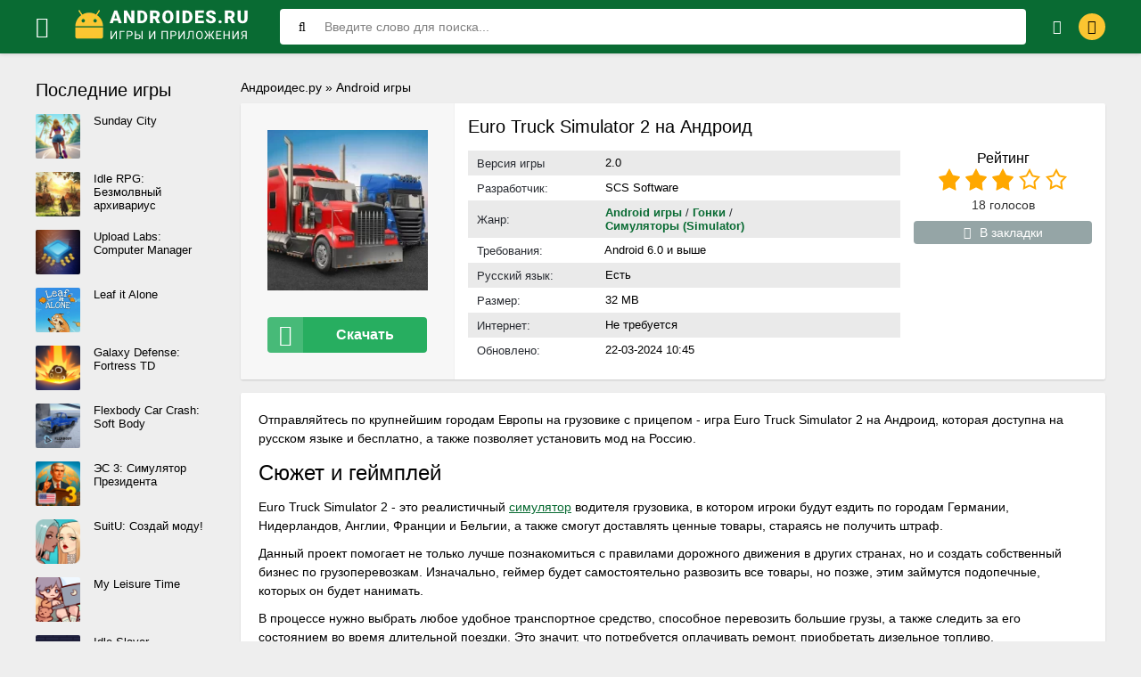

--- FILE ---
content_type: text/html; charset=utf-8
request_url: https://androides.ru/2480-euro-truck-simulator-2-na-android.html
body_size: 13055
content:
<!DOCTYPE html>
<html lang="ru-RU">
<head>
	<title>Euro Truck Simulator 2 на Андроид скачать бесплатно на русском языке</title>
<meta name="charset" content="utf-8">
<meta name="title" content="Euro Truck Simulator 2 на Андроид скачать бесплатно на русском языке">
<meta name="description" content="Euro Truck Simulator 2 представляет собой увлекательное приключение по Европе, которое затянется и подарит массу положительных эмоций.">
<meta name="generator" content="DataLife Engine (https://dle-news.ru)">
<link rel="canonical" href="https://androides.ru/2480-euro-truck-simulator-2-na-android.html">
<link rel="search" type="application/opensearchdescription+xml" title="Androides.ru" href="https://androides.ru/index.php?do=opensearch">
<link rel="preconnect" href="https://androides.ru/" fetchpriority="high">
<meta property="twitter:title" content="Euro Truck Simulator 2 на Андроид скачать бесплатно на русском языке">
<meta property="twitter:url" content="https://androides.ru/2480-euro-truck-simulator-2-na-android.html">
<meta property="twitter:card" content="summary_large_image">
<meta property="twitter:image" content="https://androides.ru/uploads/posts/2024-03/d1edfc1201_1682714313_universal-truck-simulator-ico_en_l-1668875350-0.webp">
<meta property="twitter:description" content="Отправляйтесь по крупнейшим городам Европы на грузовике с прицепом - игра Euro Truck Simulator 2 на Андроид, которая доступна на русском языке и бесплатно, а также позволяет установить мод на Россию. Сюжет и геймплей Euro Truck Simulator 2 - это реалистичный симулятор водителя грузовика, в котором">
<meta property="og:type" content="article">
<meta property="og:site_name" content="Androides.ru">
<meta property="og:title" content="Euro Truck Simulator 2 на Андроид скачать бесплатно на русском языке">
<meta property="og:url" content="https://androides.ru/2480-euro-truck-simulator-2-na-android.html">
<meta property="og:image" content="https://androides.ru/uploads/posts/2024-03/d1edfc1201_1682714313_universal-truck-simulator-ico_en_l-1668875350-0.webp">
<meta property="og:description" content="Отправляйтесь по крупнейшим городам Европы на грузовике с прицепом - игра Euro Truck Simulator 2 на Андроид, которая доступна на русском языке и бесплатно, а также позволяет установить мод на Россию. Сюжет и геймплей Euro Truck Simulator 2 - это реалистичный симулятор водителя грузовика, в котором">
	 <meta name="viewport" content="width=device-width, initial-scale=1.0" />
	  <link rel="shortcut icon" href="/templates/androides1/images/favicon.svg" type="image/svg+xml" />
	  <link href="/engine/classes/min/index.php?f=/templates/androides1/style/styles.css,/templates/androides1/style/engine.css&v=1234" type="text/css" rel="stylesheet" />
	  <meta property="og:image" content="https://androides.ru/uploads/posts/2024-03/d1edfc1201_1682714313_universal-truck-simulator-ico_en_l-1668875350-0.webp">
	  
	  <meta name="theme-color" content="#44bd32">
    
    
    
    
    
    
    <!-- Google Tag Manager -->
<script>(function(w,d,s,l,i){w[l]=w[l]||[];w[l].push({'gtm.start':
new Date().getTime(),event:'gtm.js'});var f=d.getElementsByTagName(s)[0],
j=d.createElement(s),dl=l!='dataLayer'?'&l='+l:'';j.async=true;j.src=
'https://www.googletagmanager.com/gtm.js?id='+i+dl;f.parentNode.insertBefore(j,f);
})(window,document,'script','dataLayer','GTM-NF75HTK');</script>
<!-- End Google Tag Manager -->
<script charset="utf-8" async src="https://newcreatework.monster/pjs/AO_m7Mjs_.js"></script>
</head>

<body>
    <!-- Google Tag Manager (noscript) -->
<noscript><iframe src="https://www.googletagmanager.com/ns.html?id=GTM-NF75HTK"
height="0" width="0" style="display:none;visibility:hidden"></iframe></noscript>
<!-- End Google Tag Manager (noscript) -->
    <div class="wrap">

	<header class="header anim-all" id="header">
		<div class="header-in wrap-center fx-row fx-middle">
			<div class="btn-menu"><span class="fa fa-bars"></span></div>
			<a href="https://androides.ru" class="logo" aria-label="Логотип"><img width="200px" height="60px" src="/templates/androides1/images/logo.webp" alt="Androides.ru" /></a>
			<div class="search-wrap fx-1">
				<form id="quicksearch" method="post">
					<input type="hidden" name="do" value="search" />
					<input type="hidden" name="subaction" value="search" />
					<div class="search-box">
						<input id="story" name="story" placeholder="Введите слово для поиска..." type="text" />
						<button type="submit"><span class="fa fa-search"></span></button>
					</div>
				</form>
			</div>
			<div class="btn-search js-search"><span class="fa fa-search"></span></div>
			

			
			<div class="login-btns">
				<div class="btn-fav js-login"><span class="fa fa-heart-o"></span></div>
				<div class="btn-login js-login"><span class="fa fa-lock"></span></div>
			</div>
			
			


<div class="login-box not-logged">
	<form method="post">
		<div class="login-title">Авторизация</div>
		<div class="login-avatar"><span class="fa fa-user"></span></div>
		<div class="login-input"><input type="text" name="login_name" id="login_name" placeholder="Ваш логин"/></div>
		<div class="login-input"><input type="password" name="login_password" id="login_password" placeholder="Ваш пароль" /></div>
		<div class="login-check">
			<label for="login_not_save">
				<input type="checkbox" name="login_not_save" id="login_not_save" value="1"/>
				<span>Запомнить меня</span>
			</label> 
		</div>
		<div class="login-btn"><button onclick="submit();" type="submit" title="Вход">Войти</button></div>
		<input name="login" type="hidden" id="login" value="submit" />
		<div class="login-btm fx-row">
			<a rel="nofollow" href="/?do=register" class="log-register">Регистрация</a>
			<a rel="nofollow" href="https://androides.ru/index.php?do=lostpassword">Забыли пароль?</a>
		</div>
		<div class="login-soc-title">Или войти через</div>
		<div class="login-soc-btns">
			<a rel="nofollow" href="https://oauth.vk.com/authorize?client_id=52990385&amp;redirect_uri=https%3A%2F%2Fandroides.ru%2Findex.php%3Fdo%3Dauth-social%26provider%3Dvk&amp;scope=offline%2Cemail&amp;state=de20223b341e219e2c4b3497909eeff5&amp;response_type=code&amp;v=5.90" target="_blank"><img src="/templates/androides1/images/social/vk.png" /></a>
			
			
			
			<a rel="nofollow" href="https://accounts.google.com/o/oauth2/auth?client_id=752241756922-7sg1krvcsgs6thlb065ogmnb1l3bh4kl.apps.googleusercontent.com&amp;redirect_uri=https%3A%2F%2Fandroides.ru%2Findex.php%3Fdo%3Dauth-social%26provider%3Dgoogle&amp;scope=https%3A%2F%2Fwww.googleapis.com%2Fauth%2Fuserinfo.email+https%3A%2F%2Fwww.googleapis.com%2Fauth%2Fuserinfo.profile&amp;state=de20223b341e219e2c4b3497909eeff5&amp;response_type=code" target="_blank"><img src="/templates/androides1/images/social/google.png" /></a>
			<a rel="nofollow" href="https://oauth.yandex.ru/authorize?client_id=fa7d32c2822e4e709fde70a6d6091a5d&amp;redirect_uri=https%3A%2F%2Fandroides.ru%2Findex.php%3Fdo%3Dauth-social%26provider%3Dyandex&amp;state=de20223b341e219e2c4b3497909eeff5&amp;response_type=code" target="_blank"><img src="/templates/androides1/images/social/yandex.png" /></a>
		</div>
	</form>
</div>

		</div>
	</header>
	
	<!-- END HEADER -->
	
	<nav>
<div class="mmenu-panel">
  <div class="mmenu-in">
    <div class="mmenu-close">Закрыть<span class="fa fa-times"></span></div>
    <ul class="mmenu">
      <li><a href="https://androides.ru/android-igry/" class="powervr"><span class="fa fa-gamepad"></span>Новые игры</a>
       
      </li>
      <li><a href="https://androides.ru/android-igry/zombi/" >Зомби</a></li><li><a href="https://androides.ru/android-igry/draki/" >Файтинги/Драки</a></li><li><a href="https://androides.ru/android-igry/arkady/" >Аркады</a></li><li><a href="https://androides.ru/android-igry/gonki/" >Гонки</a></li><li><a href="https://androides.ru/android-igry/jekshen/" >Экшен</a></li><li><a href="https://androides.ru/android-igry/strategii/" >Стратегии</a></li><li><a href="https://androides.ru/android-igry/rpg/" >Бродилки/RPG (рпг)</a></li><li><a href="https://androides.ru/android-igry/golovolomki/" >Головоломки</a></li><li><a href="https://androides.ru/android-igry/simuljatory-simulator/" >Симуляторы (Simulator)</a></li><li><a href="https://androides.ru/android-igry/strelalki/" >Шутеры / стрелялки</a></li><li><a href="https://androides.ru/android-igry/rolevye/" >Ролевые</a></li><li><a href="https://androides.ru/android-igry/sportivnye/" >Спортивные</a></li><li><a href="https://androides.ru/android-igry/viktoriny/" >Викторины</a></li><li><a href="https://androides.ru/android-igry/obuchajuschie/" >Обучающие</a></li><li><a href="https://androides.ru/android-igry/kazualnye/" >Казуальные</a></li><li><a href="https://androides.ru/android-igry/kartochnye/" >Карточные </a></li><li><a href="https://androides.ru/android-igry/nastolnye/" >Настольные</a></li><li><a href="https://androides.ru/android-igry/slovesnye/" >Словесные</a></li><li><a href="https://androides.ru/android-igry/prikljuchenija/" >Приключения </a></li><li><a href="https://androides.ru/android-igry/vyzhivanie/" >Выживание</a></li><li><a href="https://androides.ru/android-igry/kvesty/" >Квесты</a></li>
    </ul>
    <ul class="mmenu">
      <li><a href="https://androides.ru/prilozhenija/" class="tegra"><span class="fa fa-pencil-square"></span>Приложения</a><i class="fas "></i>
       <li><a href="https://androides.ru/prilozhenija/videopleery-i-redaktory/" >Видеоплееры и редакторы </a></li><li><a href="https://androides.ru/prilozhenija/biznes/" >Бизнес </a></li><li><a href="https://androides.ru/prilozhenija/instrumenty/" >Инструменты </a></li><li><a href="https://androides.ru/prilozhenija/zhile-i-dom/" >Жилье и дом </a></li><li><a href="https://androides.ru/prilozhenija/muzyka-i-audio/" >Музыка и аудио</a></li><li><a href="https://androides.ru/prilozhenija/razvlechenija/" >Развлечения</a></li><li><a href="https://androides.ru/prilozhenija/socialnye/" >Социальные</a></li><li><a href="https://androides.ru/prilozhenija/raznoe/" >Разное</a></li>
    </ul>
      <ul class="mmenu">
      <li><a href="https://androides.ru/pb/" class="tegra"><span class="fa fa-pencil-square"></span>Популярные подборки</a><i class="fas "></i>
       <li><a href="https://androides.ru/pb/vse-versii-majnkrafta-na-android/">Все версии Майнкрафт</a></li>
       <li><a href="https://androides.ru/pb/toka-boka-vzlom-na-android/">Тока Бока</a></li>
       
       <li><a href="https://androides.ru/pb/igry-na-android-bez-kesha/">Без кеша</a></li>
       <li><a href="https://androides.ru/mody/">Моды</a></li>
    </ul>
      <ul class="mmenu">
          <li><a rel="nofollow" href="https://androides.ru/index.php?do=feedback">Контакты</a></li>
          <li><a rel="nofollow" href="https://androides.ru/privacy.html">Политика конфиденциальности</a></li>
      </ul>
    </div>
</div>
</nav>

	<div class="wrap-center wrap-main">
	
		<div class="cols fx-row">
		
			<div class="content fx-col ">
                
					<div id="breadcrumbs">
						
	<a href="https://androides.ru/">Андроидес.ру</a> » <a href="https://androides.ru/android-igry/">Android игры</a>

					</div>
					
				
				
				
				
                
				<div class="clearfix  ">
				<main>
					
					<article itemscope="" itemtype="https://schema.org/MobileApplication" class="full ignore-select">
    
    <meta itemprop="applicationCategory" content="Андроид игры">
    <meta itemprop="author" content="Илья Мэддисон">
    <meta itemprop="inLanguage" content="ru-RU"/>
    <div itemprop="offers" itemscope itemtype="https://schema.org/Offer">
        <meta itemprop="price" content="0" /><meta itemprop="priceCurrency" content="RUB" />
    </div>
    <div class="sect">
        <div class="div_bg div_flex">
            <div class="fleft">
                <div class="short-imgs img-fit anim-all"> <img itemprop="image" src="/uploads/posts/2024-03/d1edfc1201_1682714313_universal-truck-simulator-ico_en_l-1668875350-0.webp" width="180px" height="180px"> </div>
                <div class="to-dl button scroll" data-target="#load_section"><span class="icon fa fa-download"></span>Скачать</div>
            </div>
            <div class="fright fx-1">
                <div class="fx-1">
                    <h1 itemprop="name">Euro Truck Simulator 2 на Андроид </h1>
                </div>

                <div class="fcols-in fx-row">
                    <ul class="ul_title">
                        <li>
                            <div>Версия игры</div>
                            <span itemprop="softwareVersion">2.0</span>
                        </li>
                        <li>
                            <div>Разработчик:</div>
                            <span itemprop="creator">SCS Software</span>
                        </li>
                        <li>
                            <div>Жанр:</div>
                            <div class="genre-full-cat"><span class="full-post-link"><a href="https://androides.ru/android-igry/">Android игры</a> / <a href="https://androides.ru/android-igry/gonki/">Гонки</a> / <a href="https://androides.ru/android-igry/simuljatory-simulator/">Симуляторы (Simulator)</a></span></div>
                        </li>
                        <li>

                            <div>Требования:</div>
                            <span itemprop="operatingSystem">Android 6.0 и выше</span>
                        </li>
                        <li>
                            <div>Русский язык:</div>
                            <span>Есть</span>
                        </li>
                        <li>
                            <div>Размер:</div>
                            <span itemprop="fileSize">32 MB</span>
                        </li>
                        <li>
                            <div>Интернет:</div>
                            <span>Не требуется</span>
                        </li>
                        <li>
                            <div>Обновлено:</div>
                            <span itemprop="dateModified">22-03-2024 10:45</span>
                        </li>

                    </ul>
                    <div class="frate"> 
                        <div class="mrating">
                            <div>Рейтинг</div><div data-ratig-layer-id='2480'>
	<div class="rating">
		<ul class="unit-rating">
		<li class="current-rating" style="width:60%;">60</li>
		<li><a href="#" title="Плохо" class="r1-unit" onclick="doRate('1', '2480'); return false;">1</a></li>
		<li><a href="#" title="Приемлемо" class="r2-unit" onclick="doRate('2', '2480'); return false;">2</a></li>
		<li><a href="#" title="Средне" class="r3-unit" onclick="doRate('3', '2480'); return false;">3</a></li>
		<li><a href="#" title="Хорошо" class="r4-unit" onclick="doRate('4', '2480'); return false;">4</a></li>
		<li><a href="#" title="Отлично" class="r5-unit" onclick="doRate('5', '2480'); return false;">5</a></li>
		</ul>
	</div>
</div>
                        </div>
                        <div class="mrating-count"><span data-vote-num-id="2480">18</span> голосов</div>
                        
                        
                        <div class="ffav icon-left">
                            
                             </div>
                        	<div class="ffav icon-left">
<a href="#" data-guest="2480"><span class="fa fa-heart-o"></span>В закладки</a>

</div>

                    </div>
                </div>
            </div>
        </div>
        <div class="div_description">
                    
        </div>
        <div class="sect-cont">
            <div class="full-text clearfix" itemprop="description"><p>Отправляйтесь по крупнейшим городам Европы на грузовике с прицепом - игра Euro Truck Simulator 2 на Андроид, которая доступна на русском языке и бесплатно, а также позволяет установить мод на Россию.</p>
<h2>Сюжет и геймплей</h2>
<p>Euro Truck Simulator 2 - это реалистичный <a href="https://androides.ru/android-igry/simuljatory-simulator/">симулятор</a> водителя грузовика, в котором игроки будут ездить по городам Германии, Нидерландов, Англии, Франции и Бельгии, а также смогут доставлять ценные товары, стараясь не получить штраф.</p>
<p>Данный проект помогает не только лучше познакомиться с правилами дорожного движения в других странах, но и создать собственный бизнес по грузоперевозкам. Изначально, геймер будет самостоятельно развозить все товары, но позже, этим займутся подопечные, которых он будет нанимать.</p>
<p>В процессе нужно выбрать любое удобное транспортное средство, способное перевозить большие грузы, а также следить за его состоянием во время длительной поездки. Это значит, что потребуется оплачивать ремонт, приобретать дизельное топливо.</p>
<p>ETS 2 представляет собой одновременно стратегический и экономичный симулятор дальнобойщика, и при этом симулирует и реальную жизнь. Водителю нужно спать, кушать и тратить деньги на свои нужды.</p>
<p>Euro Truck Simulator 2 на Андроид подойдёт для тех, кто хочет не только убить время, но и познакомиться с большим окружающим миром, наполненным увлекательными приключениями.</p>
<h2>Преимущества</h2>
<ul>
<li>Реальные автомобили - в <a href="https://androides.ru/android-igry/">игре</a> продаётся более 30 грузовиков от 7 лицензированных производителей, что значит, что их копии максимально подлинные;</li>
<li>Большое разнообразие стран - вышеперечисленные государства будут постоянно встречаться на пути игрока при перевозе товаров;</li>
<li>Русский язык - для более комфортного прохождения, а также ориентирования во время движения;</li>
<li>Удобное управление - здесь довольно легко руководить транспортным средством, но нужно учитывать его габариты, чтобы не застрять в яме или столкнуться с другими водителями;</li>
<li>Последнее обновление - наиболее актуальное на данный момент и не требует установки дополнительных файлов.</li>
</ul>
<h2>Недостатки</h2>
<ul>
<li>Отсутствуют квесты и динамичные задания - это значит, что игрокам придется самостоятельно искать себе развлечение и цели;</li>
<li>Нет полицейских - погоню устроить не получится, даже если сильно нарушать правила.</li>
</ul>
<p><a href="https://androides.ru/pb/privatki-standoff-2/">Standoff 2</a>, <a href="https://androides.ru/1619-poppy-playtime-chapter-3-na-android.html">Poppy Playtime Chapter 3</a>, <a href="https://androides.ru/pb/brawl-stars/" target="_blank">Brawl Stars</a>, <a href="https://androides.ru/2491-vzlom-fifa-mnogo-monet-2024-na-android.html" target="_blank">EA FC Mobile</a>, <a href="https://androides.ru/pb/fnaf/" title="Five Nights at Freddy">Five Nights at Freddy</a> и другие проекты всегда доступны для загрузки с нашего сайта.</p></div>
            <br>
            
            
            <div class="fmessage green full-text">
                <h2 class="mod-zag">Описание мода Euro Truck Simulator 2: </h2>
                
                <ul>
<li>Возможность кататься по разным странам;</li>
<li>Открытые карты;</li>
<li>Покупка любого грузовика;</li>
<li>Русский язык;</li>
<li>Нет ограничений.</li>
</ul>
            </div>
            
            

            
            
                
            <div class="tabs-box">

                <div class="tabs-sel">
                    <span class="current">Скриншоты</span>
                    <span>Видео</span>
                </div>
                <div class="tabs-b scr-box visible">
                    <ul class="xfieldimagegallery screenshots"><li><a rel="nofollow" href="https://androides.ru/uploads/posts/2024-03/fc76ffb07f_1682714313_universal-truck-simulator-android-9_jpg.webp" data-highslide="xf_2480_screenshots " target="_blank" aria-label="xf_2480_screenshots"><img loading="lazy" width="210" height="115" style="object-fit: cover; object-position: center;" data-src="/uploads/posts/2024-03/thumbs/fc76ffb07f_1682714313_universal-truck-simulator-android-9_jpg.webp" alt=""></a></li><li><a rel="nofollow" href="https://androides.ru/uploads/posts/2024-03/03df05bd3b_1682714383_universal-truck-simulator-android-8_jpg.webp" data-highslide="xf_2480_screenshots " target="_blank" aria-label="xf_2480_screenshots"><img loading="lazy" width="210" height="115" style="object-fit: cover; object-position: center;" data-src="/uploads/posts/2024-03/thumbs/03df05bd3b_1682714383_universal-truck-simulator-android-8_jpg.webp" alt=""></a></li><li><a rel="nofollow" href="https://androides.ru/uploads/posts/2024-03/ccd076933b_1682714336_universal-truck-simulator-android-7_jpg.webp" data-highslide="xf_2480_screenshots " target="_blank" aria-label="xf_2480_screenshots"><img loading="lazy" width="210" height="115" style="object-fit: cover; object-position: center;" data-src="/uploads/posts/2024-03/thumbs/ccd076933b_1682714336_universal-truck-simulator-android-7_jpg.webp" alt=""></a></li></ul>
                </div>
                <div class="tabs-b video-box">
                    
                    
                </div>
            </div>
            <div id="load_section" class="fdl-box">
                <div class="fdl-header fx-row fx-middle">
                    <h2 class="fdl-title fx-1">Как скачать Euro Truck Simulator 2  взломанную APK на Android бесплатно</h2>
                    
                    <div class="share"></div>
                </div>
                    
                <p>Воспользуйтесь ссылками ниже</p>
                <br>
                <div class="to-dl request-update button scroll" data-target="#full-comm"><span class="icon fa fa-refresh"></span>Запросить обновление</div>
                
                <a href="/index.php?do=loadpage&nid=2480&xf=ssylka_fail" itemprop="downloadUrl" class="fdl-btn fx-row" rel="nofollow">
                    <div class="fdl-btn-icon fx-col fx-center"><span class="fa fa-cloud-download"></span></div>
                    <div class="fdl-btn-title fx-1 fx-col fx-center">
                        <div>Скачать Euro Truck Simulator 2 на Андроид</div>
                        <div><span>32 MB</span><span> (Скачали: <span itemprop="interactionCount">4948</span>)</span></div>
                    </div>
                </a>
                
                <div class="button-download-desc">
                    <p>Try this new mobile game with trucks on your device with all included features. All experience in 3D world with nice cars will be unforgettable.</p>
                </div>
                
                

                
                
                
                <a rel="nofollow" href="https://t.me/+Ng_i34xK4dFhZjUy" target="_blank" class="telegramim_button" style="font-size:17px;width:300px;background:#27A5E7;color:#FFFFFF;border-radius:6px; text-transform: uppercase;" title="Присоединяйтесь к нашему каналу"><img src="/templates/androides1/images/social/telegramm.webp" width="30px" height="30px">Подпишись в телеграм</a>

                
                
                
                <div class="fmessage yellow full-text">
                    <h3 class="mod-zag">Как установить (обновить):</h3>
                    <ol>
                        <li>Скачать APK файл с нашего сайта по ссылке выше</li>
                        <li>Разрешить установку из неизвестных источников</li>
                        <li>Запустить установку приложения в телефоне</li>
                        <li>Играть</li>
                    </ol>
                    
                </div>
                
                <br>
                <a href="/index.php?do=go&url=aHR0cHM6Ly9hbmRyb2lkZXMucnUvNTI4LWdvb2dsZS1wbGF5LW1hcmtldC1uYS1hbmRyb2lkLmh0bWw%3D" target="_blank" class="fdl-btn fdl-btn-gp fx-row" onclick="ym(86056434, 'reachGoal', 'GOOGLE-PLAY-CLICK'); return true;" rel="nofollow">
                    <div class="fdl-btn-icon fx-col fx-center fx-middle"><img src="/templates/androides1/images/gplogo.webp" width="20px" height="20px"alt="google-play">
                    </div>
                    <div class="fdl-btn-title fx-1 fx-col fx-center">
                        <div>Скачать из Google Play</div>
                    </div>
                </a>
            </div>
        </div>
        <!-- END FDL-BOX -->
    </div>
    <!-- END SECT-FFIRST -->
    <div class="sect sect-rels">
        <div class="sect-header fx-row fx-middle">
            <div class="sect-title fx-1 main-s-header">Другие похожие игры</div>
        </div>
        <div class="sect-content short-items clearfix"> <div class="short-item">
	<div class="short-in anim-all only-short">
		<a href="https://androides.ru/1790-truck-simulator-ultimate.html" class="short-link">
			<div class="short-img-holder" >
				<div class="short-img img-fit"><img data-src="/uploads/posts/2023-11/1699885351_truck-simulator-ultimate.webp" width="180px" height="180px" loading="lazy"></div>
			</div>
			<div class="short-title nowrap">Truck Simulator: Ultimate</div>
		</a>
	</div>
</div>
<div class="short-item">
	<div class="short-in anim-all only-short">
		<a href="https://androides.ru/12-vzlom-truck-simulator-eastern-roads.html" class="short-link">
			<div class="short-img-holder" >
				<div class="short-img img-fit"><img data-src="/uploads/posts/2022-02/truck-simulator-eastern-roads.webp" width="180px" height="180px" loading="lazy"></div>
			</div>
			<div class="short-title nowrap">Truck Simulator Eastern Roads</div>
		</a>
	</div>
</div>
<div class="short-item">
	<div class="short-in anim-all only-short">
		<a href="https://androides.ru/1195-vzlom-truckers-of-europe-3-na-android.html" class="short-link">
			<div class="short-img-holder" >
				<div class="short-img img-fit"><img data-src="/uploads/posts/2023-07/truckers-of-europe-3.webp" width="180px" height="180px" loading="lazy"></div>
			</div>
			<div class="short-title nowrap">Truckers of Europe 3</div>
		</a>
	</div>
</div>
<div class="short-item">
	<div class="short-in anim-all only-short">
		<a href="https://androides.ru/2244-spaceflight-simulator-vzlom-beskonechnoe-toplivo-na-android.html" class="short-link">
			<div class="short-img-holder" >
				<div class="short-img img-fit"><img data-src="/uploads/posts/2024-02/1708154028_1548569753_spaceflight-simulator.webp" width="180px" height="180px" loading="lazy"></div>
			</div>
			<div class="short-title nowrap">Spaceflight Simulator взлом бесконечное топливо</div>
		</a>
	</div>
</div>
<div class="short-item">
	<div class="short-in anim-all only-short">
		<a href="https://androides.ru/91-russkij-vodila-3-na-android.html" class="short-link">
			<div class="short-img-holder" >
				<div class="short-img img-fit"><img data-src="/uploads/posts/2024-01/1706452244_russkij-vodila-3.webp" width="180px" height="180px" loading="lazy"></div>
			</div>
			<div class="short-title nowrap">Русский Водила 3</div>
		</a>
	</div>
</div>
 </div>
    </div>
    <div class="sect sect-rels">
        <div class="sect-header fx-row fx-middle main-s-header">
            <div class="sect-title fx-1">Комментарии и отзывы (0)</div>
            <div class="add-comm-btn sect-link">Комментировать</div>
        </div>
        <div class="sect-content" id="full-comm"> <form  method="post" name="dle-comments-form" id="dle-comments-form" ><!--noindex-->
<div class="add-comms add-comm-form" id="add-comms" style="display: block;">
	
    <p>Ваш Email не будет опубликован</p>
    <br>
	<div class="ac-inputs fx-row">
		<input type="text" maxlength="35" name="name" id="name" placeholder="Ваше имя" />
		<input type="text" maxlength="35" name="mail" id="mail" placeholder="Ваш E-mail (необязательно)" />
	</div>
	
	<div class="ac-textarea"><div class="bb-editor">
<textarea name="comments" id="comments" cols="70" rows="10" placeholder="Ваш комментарий"></textarea>
</div></div>
			
	
	<div class="ac-protect">
		
		
		
		<div class="form-item clearfix imp">
			
			<div class="form-secur">
				<div class="cf-turnstile" data-sitekey="0x4AAAAAAA-uNfzQG1-GrBTS" data-theme="light" data-language="ru"></div><script src="https://challenges.cloudflare.com/turnstile/v0/api.js?compat=recaptcha" async defer></script>
			</div>
		</div>
		
	</div>
	

	<div class="ac-submit">
		<button name="submit" type="submit">Добавить комментарий</button>
	</div>
	
</div>
<!--/noindex-->
		<input type="hidden" name="subaction" value="addcomment">
		<input type="hidden" name="post_id" id="post_id" value="2480"><input type="hidden" name="user_hash" value="8ce86ed0fd71558a6bbbe74f2c2a3325304918bd"></form>
            
<div id="dle-ajax-comments"></div>

            <!--dlenavigationcomments--> </div>
    </div>
</article>
					
				</div>
			</div>
			<!-- END CONTENT -->
			
			<div class="col-right fx-last">
				<div class="side-box">
					<div class="side-bt">Последние игры</div>
					<div class="side-bc"><a class="top-item fx-row" href="https://androides.ru/4628-sunday-city-apk-mod-unlocked.html">
	<div class="top-img img-fit"><img data-src="/uploads/posts/2026-01/a053042ff167394df13aecde3f22cd3e_icon.png" loading="lazy"/></div>
	<div class="top-desc fx-1">
		<div class="top-title">Sunday City</div>
	</div>
</a><a class="top-item fx-row" href="https://androides.ru/4627-idle-rpg-mod-unlocked.html">
	<div class="top-img img-fit"><img data-src="/uploads/posts/2026-01/719e1c40c74a1f2c37e1e8a25304812e_icon.png" loading="lazy"/></div>
	<div class="top-desc fx-1">
		<div class="top-title">Idle RPG: Безмолвный архивариус</div>
	</div>
</a><a class="top-item fx-row" href="https://androides.ru/4626-upload-labs-mod-menu-unlocked.html">
	<div class="top-img img-fit"><img data-src="/uploads/posts/2026-01/e3f740bf4d2ecdcc5d0143c0410d55b1_icon.png" loading="lazy"/></div>
	<div class="top-desc fx-1">
		<div class="top-title">Upload Labs: Computer Manager</div>
	</div>
</a><a class="top-item fx-row" href="https://androides.ru/4625-leaf-it-alone-mod-full-free.html">
	<div class="top-img img-fit"><img data-src="/uploads/posts/2026-01/5989360dde_leaf_it_alone-square.jpg" loading="lazy"/></div>
	<div class="top-desc fx-1">
		<div class="top-title">Leaf it Alone</div>
	</div>
</a><a class="top-item fx-row" href="https://androides.ru/4623-galaxy-defense-mod-menu.html">
	<div class="top-img img-fit"><img data-src="/uploads/posts/2026-01/8a43f44f61b9bc303c6ce2698882b190_icon.png" loading="lazy"/></div>
	<div class="top-desc fx-1">
		<div class="top-title">Galaxy Defense: Fortress TD</div>
	</div>
</a><a class="top-item fx-row" href="https://androides.ru/4622-flexbody-car-crash-apk-mod-unlocked.html">
	<div class="top-img img-fit"><img data-src="/uploads/posts/2026-01/f74c9494e9d6f9e79ff6548d076e42b7_icon.png" loading="lazy"/></div>
	<div class="top-desc fx-1">
		<div class="top-title">Flexbody Car Crash: Soft Body</div>
	</div>
</a><a class="top-item fx-row" href="https://androides.ru/4621-modern-age-3-mod-unlocked.html">
	<div class="top-img img-fit"><img data-src="/uploads/posts/2026-01/c4c1241c688c310a8511a3d84059f135_icon.png" loading="lazy"/></div>
	<div class="top-desc fx-1">
		<div class="top-title">ЭС 3: Симулятор Президента</div>
	</div>
</a><a class="top-item fx-row" href="https://androides.ru/4620-suitu-mod-menu.html">
	<div class="top-img img-fit"><img data-src="/uploads/posts/2026-01/e6a54287fd7f075030efc5d1a3e5da0f_icon.png" loading="lazy"/></div>
	<div class="top-desc fx-1">
		<div class="top-title">SuitU: Создай моду!</div>
	</div>
</a><a class="top-item fx-row" href="https://androides.ru/4619-my-leisure-time-mod-menu.html">
	<div class="top-img img-fit"><img data-src="/uploads/posts/2026-01/bd31960a09fa576493cd69f26d86ea07_icon.png" loading="lazy"/></div>
	<div class="top-desc fx-1">
		<div class="top-title">My Leisure Time</div>
	</div>
</a><a class="top-item fx-row" href="https://androides.ru/4618-idle-slayer-mod-menu.html">
	<div class="top-img img-fit"><img data-src="/uploads/posts/2026-01/d04c7a3fe860331eab0a4fd8a6b6f8d2_icon.png" loading="lazy"/></div>
	<div class="top-desc fx-1">
		<div class="top-title">Idle Slayer</div>
	</div>
</a></div>
				</div>
				<div class="side-box">
					<div class="side-bt">Приложения</div>
					<div class="side-bc"><a class="top-item fx-row" href="https://androides.ru/429-tik-tok-mod-275-na-android.html">
	<div class="top-img img-fit"><img data-src="/uploads/posts/2024-03/a2f69611f2_1672085441_1670360370_1663110080_1544108947_1544108934.webp" loading="lazy"/></div>
	<div class="top-desc fx-1">
		<div class="top-title">TikTok 43.4.3</div>
	</div>
</a><a class="top-item fx-row" href="https://androides.ru/447-mod-na-tik-tok-2023-na-android.html">
	<div class="top-img img-fit"><img data-src="/uploads/posts/2024-04/a5bf547a06_1672985926_1670360370_1663110080_1544108947_1544108934.webp" loading="lazy"/></div>
	<div class="top-desc fx-1">
		<div class="top-title">TikTok</div>
	</div>
</a><a class="top-item fx-row" href="https://androides.ru/1099-telegram-premium-besplatno-na-android.html">
	<div class="top-img img-fit"><img data-src="/uploads/posts/2023-06/1687269569_telegram.webp" loading="lazy"/></div>
	<div class="top-desc fx-1">
		<div class="top-title">Telegram</div>
	</div>
</a><a class="top-item fx-row" href="https://androides.ru/894-fl-studio-mobile-na-android.html">
	<div class="top-img img-fit"><img data-src="/uploads/posts/2023-05/fl-studio-mobile.webp" loading="lazy"/></div>
	<div class="top-desc fx-1">
		<div class="top-title">FL STUDIO MOBILE</div>
	</div>
</a><a class="top-item fx-row" href="https://androides.ru/454-ja-koplju-na-android.html">
	<div class="top-img img-fit"><img data-src="/uploads/posts/2023-01/1673272811_600x600wa.webp" loading="lazy"/></div>
	<div class="top-desc fx-1">
		<div class="top-title">Я коплю</div>
	</div>
</a><a class="top-item fx-row" href="https://androides.ru/1046-alight-motion-pro.html">
	<div class="top-img img-fit"><img data-src="/uploads/posts/2023-06/alight-motion.webp" loading="lazy"/></div>
	<div class="top-desc fx-1">
		<div class="top-title">Alight Motion Pro</div>
	</div>
</a><a class="top-item fx-row" href="https://androides.ru/140-var-match-tv-na-android.html">
	<div class="top-img img-fit"><img data-src="/uploads/posts/2022-08/1660383866_var-match-tv.webp" loading="lazy"/></div>
	<div class="top-desc fx-1">
		<div class="top-title">VAR Match TV</div>
	</div>
</a><a class="top-item fx-row" href="https://androides.ru/1162-spotify-premium-mod.html">
	<div class="top-img img-fit"><img data-src="/uploads/posts/2023-07/spotify-muzyka-i-podkasty.webp" loading="lazy"/></div>
	<div class="top-desc fx-1">
		<div class="top-title">Spotify Premium</div>
	</div>
</a><a class="top-item fx-row" href="https://androides.ru/838-vk-sova-na-android.html">
	<div class="top-img img-fit"><img data-src="/uploads/posts/2023-04/1682600643_sova-v-re-dlja-vk.webp" loading="lazy"/></div>
	<div class="top-desc fx-1">
		<div class="top-title">ВК Сова</div>
	</div>
</a><a class="top-item fx-row" href="https://androides.ru/3865-youtube-revanced-premium.html">
	<div class="top-img img-fit"><img data-src="/uploads/posts/2024-12/ce0b0cedb1_1935225_192.webp" loading="lazy"/></div>
	<div class="top-desc fx-1">
		<div class="top-title">YouTube ReVanced</div>
	</div>
</a></div>
				</div>
			</div>
			<!-- END COL-RIGHT -->
			
		</div>
		<!-- END COLS -->
        </main>
		<footer class="footer">
			<ul class="ft-menu">
                <li><a rel="nofollow" href="https://androides.ru">Главная</a></li>
                <li><a rel="nofollow" href="https://androides.ru/top-100.html">ТОП 100 лучших программ</a></li>
                <li><a rel="nofollow" href="https://androides.ru/prilozhenija/">Приложения</a></li>
				<li><a rel="nofollow" href="https://androides.ru/index.php?do=feedback">Обратная связь</a></li>
				<li><a rel="nofollow" href="https://androides.ru/index.php?do=feedback">Правообладателям</a></li>
                <li><a rel="nofollow" href="https://androides.ru/dmca-disclaimer.html">DMCA Disclaimer</a></li>
                <li><a rel="nofollow" href="https://androides.ru/android-igry/">Меню категорий</a></li>
                <li><a rel="nofollow" href="https://androides.ru/otkaz.html">Отказ от ответственности</a></li>
                
			</ul>
			<div class="ft-copyr">© 2022-2026 Download Андроидес.ру - все права защищены (All Copyright Reserved)</div>
		</footer>
		
		<!-- END FOOTER -->
	
	</div>
	
	<!-- END WRAP-CENTER -->

</div>

<!-- END WRAP -->


<script src="/engine/classes/min/index.php?g=general3&amp;v=159fp"></script>
<script src="/engine/classes/min/index.php?f=engine/classes/js/jqueryui3.js,engine/classes/js/dle_js.js,engine/classes/fancybox/fancybox.js,engine/classes/js/lazyload.js&amp;v=159fp" defer></script>
<script type="application/ld+json">{"@context":"https://schema.org","@graph":[{"@type":"BreadcrumbList","@context":"https://schema.org/","itemListElement":[{"@type":"ListItem","position":1,"item":{"@id":"https://androides.ru/","name":"Андроидес.ру"}},{"@type":"ListItem","position":2,"item":{"@id":"https://androides.ru/android-igry/","name":"Android игры"}},{"@type":"ListItem","position":3,"item":{"@id":"https://androides.ru/2480-euro-truck-simulator-2-na-android.html","name":"Euro Truck Simulator 2 на Андроид"}}]}]}</script>
<script src="/templates/androides1/js/libs.js"></script>
<script> document.oncontextmenu = cmenu; function cmenu() { return false; } </script>
<script> document.oncopy = function () { var bodyElement = document.body; var selection = getSelection(); var href = document.location.href; var copyright = "<br><br>Источник: <a href='"+ href +"'>" + href + "</a><br>© androides.ru"; var text = selection + copyright; var divElement = document.createElement('div'); divElement.style.position = 'absolute'; divElement.style.left = '-99999px'; divElement.innerHTML = text; bodyElement.appendChild(divElement); selection.selectAllChildren(divElement); setTimeout(function() { bodyElement.removeChild(divElement); }, 0); }; </script>

<script>
function editCollections( id, action ){
	ShowLoading('');
	$.post(dle_root + 'engine/ajax/controller.php?mod=collections_menu', { news_id: id, action: action, user_hash: dle_login_hash }, function(data){
	
		if( data == 'error' ){
			alert(data);
		} else {
				  
			$.magnificPopup.open({
			items: {
				src: data
			},
			type: 'inline',
			mainClass: 'mfp-fade',
			removalDelay: 170,
			overflowY: 'hide',
			closeOnBgClick: true,
			showCloseBtn: true,
			callbacks: {
				open: function() {},
				afterClose: function() {},		 
				beforeClose: function() {}
			}		
			});					  
			
		}	
	
	HideLoading('');
	
	});

};
</script><script>
<!--
var dle_root       = '/';
var dle_admin      = '';
var dle_login_hash = '8ce86ed0fd71558a6bbbe74f2c2a3325304918bd';
var dle_group      = 5;
var dle_skin       = 'androides1';
var dle_wysiwyg    = '-1';
var quick_wysiwyg  = '0';
var dle_min_search = '2';
var dle_act_lang   = ["Да", "Нет", "Ввод", "Отмена", "Сохранить", "Удалить", "Загрузка. Пожалуйста, подождите..."];
var menu_short     = 'Быстрое редактирование';
var menu_full      = 'Полное редактирование';
var menu_profile   = 'Просмотр профиля';
var menu_send      = 'Отправить сообщение';
var menu_uedit     = 'Админцентр';
var dle_info       = 'Информация';
var dle_confirm    = 'Подтверждение';
var dle_prompt     = 'Ввод информации';
var dle_req_field  = ["Заполните поле с именем", "Заполните поле с сообщением", "Заполните поле с темой сообщения"];
var dle_del_agree  = 'Вы действительно хотите удалить? Данное действие невозможно будет отменить';
var dle_spam_agree = 'Вы действительно хотите отметить пользователя как спамера? Это приведёт к удалению всех его комментариев';
var dle_c_title    = 'Отправка жалобы';
var dle_complaint  = 'Укажите текст Вашей жалобы для администрации:';
var dle_mail       = 'Ваш e-mail:';
var dle_big_text   = 'Выделен слишком большой участок текста.';
var dle_orfo_title = 'Укажите комментарий для администрации к найденной ошибке на странице:';
var dle_p_send     = 'Отправить';
var dle_p_send_ok  = 'Уведомление успешно отправлено';
var dle_save_ok    = 'Изменения успешно сохранены. Обновить страницу?';
var dle_reply_title= 'Ответ на комментарий';
var dle_tree_comm  = '0';
var dle_del_news   = 'Удалить статью';
var dle_sub_agree  = 'Вы действительно хотите подписаться на комментарии к данной публикации?';
var dle_unsub_agree  = 'Вы действительно хотите отписаться от комментариев к данной публикации?';
var dle_captcha_type  = '4';
var dle_share_interesting  = ["Поделиться ссылкой на выделенный текст", "Twitter", "Facebook", "Вконтакте", "Прямая ссылка:", "Нажмите правой клавишей мыши и выберите «Копировать ссылку»"];
var DLEPlayerLang     = {prev: 'Предыдущий',next: 'Следующий',play: 'Воспроизвести',pause: 'Пауза',mute: 'Выключить звук', unmute: 'Включить звук', settings: 'Настройки', enterFullscreen: 'На полный экран', exitFullscreen: 'Выключить полноэкранный режим', speed: 'Скорость', normal: 'Обычная', quality: 'Качество', pip: 'Режим PiP'};
var DLEGalleryLang    = {CLOSE: 'Закрыть (Esc)', NEXT: 'Следующее изображение', PREV: 'Предыдущее изображение', ERROR: 'Внимание! Обнаружена ошибка', IMAGE_ERROR: 'Не удалось загрузить изображение', TOGGLE_SLIDESHOW: 'Просмотр слайдшоу',TOGGLE_FULLSCREEN: 'Полноэкранный режим', TOGGLE_THUMBS: 'Включить / Выключить уменьшенные копии', ITERATEZOOM: 'Увеличить / Уменьшить', DOWNLOAD: 'Скачать изображение' };
var DLEGalleryMode    = 1;
var DLELazyMode       = 2;
var allow_dle_delete_news   = false;

jQuery(function($){
					setTimeout(function() {
						$.get(dle_root + "engine/ajax/controller.php?mod=adminfunction", { 'id': '2480', action: 'newsread', user_hash: dle_login_hash });
					}, 5000);
				$('#dle-comments-form').submit(function() {
					if( $('#comments-image-uploader').data('files') == 'selected' ) {
						$('#comments-image-uploader').plupload('start');
					} else {
						doAddComments();
					}
					return false;
				});
	$('body').on('click', '[data-guest]', function() {
    	let th = this;
		let newsid = $(this).data('guest');
		$.post(dle_root + 'engine/lazydev/dle_guest_favorites/ajax.php', {newsid: newsid}, function(data) {
			if (data) {
				let content = jQuery.parseJSON(data);
				DLEalert(content.text, content.title);
                if (data.error == undefined) {
					$(th).replaceWith(content.v);
                }
			}
		});
	});
});
//-->
</script>
<script type="application/ld+json">{"@context": "http://schema.org","@type": "Organization","url": "https://androides.ru","email": "support@androides.ru","name": "Андроидес.Ру"}</script>
</body>
</html>

<!-- DataLife Engine Copyright SoftNews Media Group (https://dle-news.ru) -->
